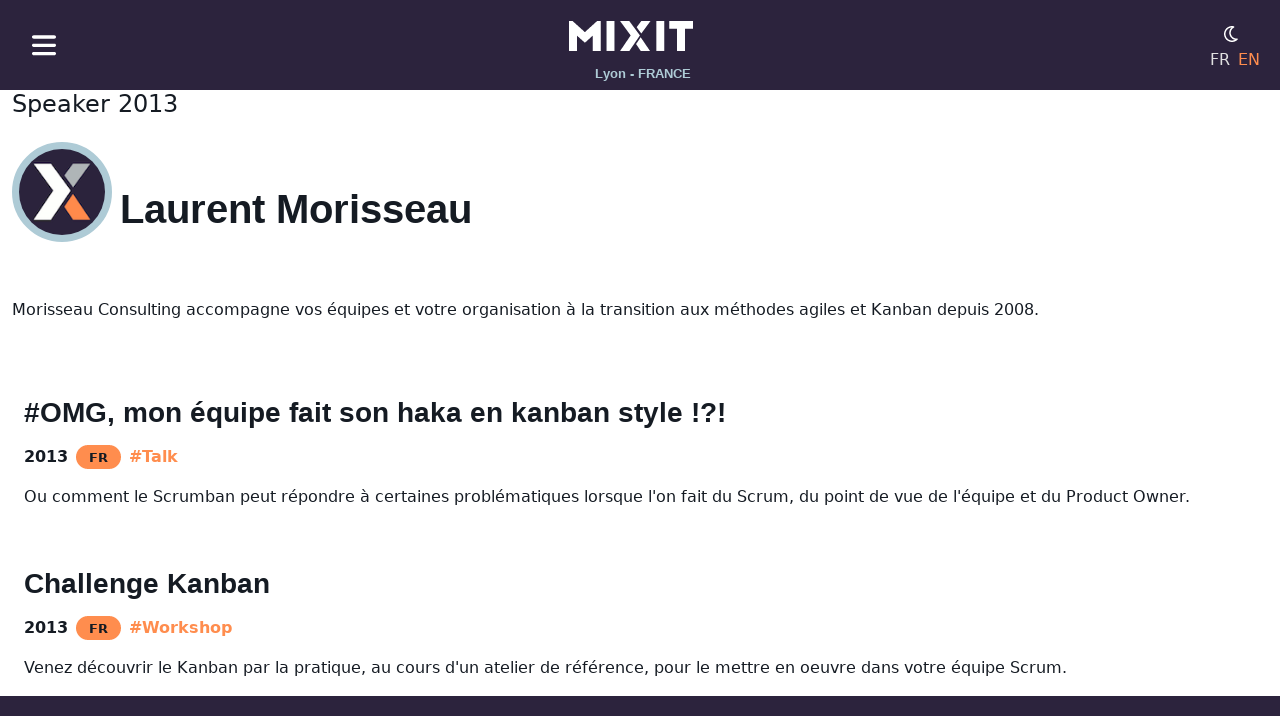

--- FILE ---
content_type: text/html
request_url: https://mixitconf.org/en/user/laurent.morisseau
body_size: 16376
content:
<html lang="en">
  <head>
    <meta http-equiv="Content-Type" content="text/html; charset=UTF-8">
    <meta http-equiv="x-ua-compatible" content="ie=edge">
    <meta charset="utf-8">
    <meta name="viewport" content="width=device-width, initial-scale=1.0">
    <meta name="mobile-web-app-capable" content="yes">
    <meta name="application-name" content="MiXiT">
    <meta name="apple-mobile-web-app-capable" content="yes">
    <meta name="apple-mobile-web-app-status-bar-style" content="black">
    <meta name="apple-mobile-web-app-title" content="MiXiT">
    <meta name="og:title" content="MiXiT">
    <meta name="og:type" content="website">
    <meta name="og:url" content="https://mixitconf.org/">
    <meta name="og:image" content="https://mixitconf.org/images/png/fbpreview.png">
    <meta name="theme-color" content="#2c233d">
    <link rel="icon" sizes="192x192" href="/images/png/mxt-favicon_chrome.png">
    <link rel="icon" sizes="192x192" href="/images/png/mxt-favicon_chrome.png">
    <link rel="alternate" hreflang="en" href="/en/">
    <link rel="apple-touch-icon" href="/images/png/mxt-favicon_apple.png">
    <link rel="icon" href="/favicon.ico">
    <link rel="manifest" href="/manifest.json">
    <title>MiXiT</title>
    <link rel="stylesheet" href="/webjars/bootstrap/css/bootstrap.min.css">
    <link rel="stylesheet" href="/mixit.css">
    <script type="text/javascript" src="/mixit.js"></script>
    <script type="text/javascript">   
                     function switchTheme() {
                        const existing = localStorage.getItem('mode') || 'light';
                        var theme = 'light'; 
                        switch(existing) {
                            case 'dark':
                                theme = 'old'
                                break;
                            case 'old':
                                theme = 'car'
                                break;
                            case 'light':
                                theme = 'dark'
                                break;
                            default:
                                theme = 'light';
                        }
                        document.body.setAttribute('data-theme', theme);
                        localStorage.setItem('mode', theme);
                     }
                     
                     function loadImages() {
                        const images = document.getElementsByClassName('mxt-img__lazyload');
                        Array
                            .from(images)
                            .forEach((image) => image.src = image.getAttribute('data-src'));
                    }
                    window.addEventListener("load", () => loadImages());
            </script>
  </head>
  <body>
    <div class="mxt-layout__container">
      <div class="mxt-layout__header">
        <nav class="navbar navbar-default mxt-navbar">
          <div class="container-fluid"><button class="navbar-toggler" data-bs-toggle="offcanvas" data-bs-target="#offcanvasNavbar" aria-controls="offcanvasNavbar" aria-label="Toggle navigation"><img alt="Menu" src="/images/svg/mxt-icon--hamburger.svg" class="mxt-navbar-toggler" id=" offcanvasNavbarLabel"></button>
            <div class="offcanvas offcanvas-start" tabindex="-1" id="offcanvasNavbar" aria-labelledby="offcanvasNavbarLabel">
              <div class="offcanvas-header">
                <h5 class="offcanvas-title" id="offcanvasNavbar">Menu</h5>
<button class="btn-close btn-close-white" type="button" data-bs-dismiss="offcanvas" aria-label="Close"></button></div>
              <div class="offcanvas-body">
                <div class="row">
                  <h4>Event</h4>
                  <ul class="list-unstyled">
                    <li class="mb-2"><a class="mxt-menu__item" href="/en/codeofconduct">Code of conduct</a></li>
                    <li class="mb-2"><a class="mxt-menu__item" href="/en/cfp">Call for paper</a></li>
                    <li class="mb-2"><a class="mxt-menu__item" href="/en/2026/sponsors">Sponsors</a></li>
                    <li class="mb-2"><a class="mxt-menu__item" href="/en/2025/speakers">Speakers</a></li>
                    <li class="mb-2"><a class="mxt-menu__item" href="/en/2025">Schedule</a></li>
                    <li class="mb-2"><a class="mxt-menu__item" href="/en/2025/media">Media</a></li>
                  </ul>
                </div>
                <div class="row">
                  <h4>Facilities</h4>
                  <ul class="list-unstyled">
                    <li class="mb-2"><a class="mxt-menu__item" href="/en/accessibility">Accessibility</a></li>
                    <li class="mb-2"><a class="mxt-menu__item" href="/en/venue">Venue</a></li>
                    <li class="mb-2"><a class="mxt-menu__item" href="/en/mixette">Mixette</a></li>
                    <li class="mb-2"><a class="mxt-menu__item" href="/en/budget">Event budget</a></li>
                    <li class="mb-2"><a class="mxt-menu__item" href="/en/faq">F.A.Q.</a></li>
                  </ul>
                </div>
                <div class="row">
                  <h4>MiXiT</h4>
                  <ul class="list-unstyled">
                    <li class="mb-2"><a class="mxt-menu__item" href="/en/#home.section.news.title">Next edition</a></li>
                    <li class="mb-2"><a class="mxt-menu__item" href="/en/#home.section.onair.title">MiXiT podcast</a></li>
                    <li class="mb-2"><a class="mxt-menu__item" href="/en/#home.section.values.title">Our values</a></li>
                    <li class="mb-2"><a class="mxt-menu__item" href="/en/#home.section.editorialline.title">Our approach</a></li>
                    <li class="mb-2"><a class="mxt-menu__item" href="/en/about">Who are we?</a></li>
                  </ul>
                </div>
<a href="/" class="navbar-brand"><img alt="MiXiT logo" src="/images/svg/logo/mxt-icon--logo--light.svg" class="navbar-brand-icon"></a>
                <div class="d-flex"><a href="https://www.instagram.com/mixitconf/" target="_blank" class="mxt-social-link mxt-has-tooltip" alt="Instagram"><img alt="Instagram" src="/images/svg/social/mxt-icon--social-instagram.svg" class="mxt-img__social"><span class="mxt-tooltip mxt-tooltip-inverse">Instagram</span></a><a href="https://bsky.app/profile/mixitconf.org" target="_blank" class="mxt-social-link mxt-has-tooltip" alt="Blue Sky"><img alt="Blue Sky" src="/images/svg/social/mxt-icon--social-bsky.svg" class="mxt-img__social"><span class="mxt-tooltip mxt-tooltip-inverse">Blue Sky</span></a><a href="https://piaille.fr/@mixitconf" target="_blank" class="mxt-social-link mxt-has-tooltip" alt="Mastodon"><img alt="Mastodon" src="/images/svg/social/mxt-icon--social-masto.svg" class="mxt-img__social"><span class="mxt-tooltip mxt-tooltip-inverse">Mastodon</span></a><a href="https://www.linkedin.com/company/mixitconf/" target="_blank" class="mxt-social-link mxt-has-tooltip" alt="Linkedin"><img alt="Linkedin" src="/images/svg/social/mxt-icon--social-linkedin.svg" class="mxt-img__social"><span class="mxt-tooltip mxt-tooltip-inverse">Linkedin</span></a><a href="https://www.youtube.com/@mixitconf" target="_blank" class="mxt-social-link mxt-has-tooltip" alt="Youtube"><img alt="Youtube" src="/images/svg/social/mxt-icon--social-youtube.svg" class="mxt-img__social"><span class="mxt-tooltip mxt-tooltip-inverse">Youtube</span></a><a href="https://twitch.tv/mixitconf/" target="_blank" class="mxt-social-link mxt-has-tooltip" alt="Twitch"><img alt="Twitch" src="/images/svg/social/mxt-icon--social-twitch.svg" class="mxt-img__social"><span class="mxt-tooltip mxt-tooltip-inverse">Twitch</span></a><a href="https://github.com/mixitconf/mixit" target="_blank" class="mxt-social-link mxt-has-tooltip" alt="GitHub"><img alt="GitHub" src="/images/svg/social/mxt-icon--social-github.svg" class="mxt-img__social"><span class="mxt-tooltip mxt-tooltip-inverse">GitHub</span></a></div>
              </div>
            </div>
            <div class="flex-fill"></div>
            <div class="navbar-header mxt-navbar-brand"><a href="/en/" class="navbar-brand"><img alt="MiXiT logo" src="/images/svg/logo/mxt-icon--logo--light.svg" class="navbar-brand-icon"></a>
              <div><span class="mxt-navbar-description ps-2 d-none d-sm-inline">Lyon - FRANCE</span></div>
            </div>
            <div class="flex-fill"></div>
            <div class="d-flex flex-column">
              <div class="d-flex flex-gap-2"><button class="navbar-toggler" onclick="javascript:switchTheme()"><img alt="Dark / light mode" class="mxt-navbar-mode"></button></div>
              <div class="d-flex flex-gap-2"><a href="/fr" class="mxt-navbar-language me-2">FR</a>
                <div class="mxt-navbar-language mxt-navbar-language--active">EN</div>
              </div>
            </div>
          </div>
        </nav>
      </div>
      <div class="mxt-layout__main">
        <div class="mxt-layout__main-page">
          <div class="mxt-layout__section-transparent">
            <div class="container-xxl">
              <h4>Speaker 2013</h4>
              <h1><img class="mxt-speaker__img me-2" src="/images/png/mxt-icon--default-avatar.png" aria-label="Laurent Morisseau">Laurent Morisseau</h1>
              <p><body><p>Morisseau Consulting accompagne vos équipes et votre organisation à la transition aux méthodes agiles et Kanban depuis 2008.</p></body></p>
              <div class="mxt-btn__group"></div>
              <div class="mxt-layout__section-transparent">
                <div class="container-xxl">
                  <div class="mxt-talks__container-line"><a href="/en/2013/laurent-morisseau--omg--mon-equipe-fait-son-haka-en-kanban-style----">
                      <h3 class="mt-5"><body><p>#OMG, mon équipe fait son haka en kanban style !?!</p></body></h3>
                      <div class="d-flex align-items-center"><span class="mxt-talk-event me-2">2013</span><span class="mxt-talk-language me-2">FR</span><span class="mxt-talk-format">#Talk</span></div>
                      <p><body><p>Ou comment le Scrumban peut répondre à certaines problématiques lorsque l'on fait du Scrum, du point de vue de l'équipe et du Product Owner.</p></body></p>
                    </a></div>
                </div>
              </div>
              <div class="mxt-layout__section-transparent">
                <div class="container-xxl">
                  <div class="mxt-talks__container-line"><a href="/en/2013/laurent-morisseau-challenge-kanban">
                      <h3 class="mt-5"><body><p>Challenge Kanban</p></body></h3>
                      <div class="d-flex align-items-center"><span class="mxt-talk-event me-2">2013</span><span class="mxt-talk-language me-2">FR</span><span class="mxt-talk-format">#Workshop</span></div>
                      <p><body><p>Venez découvrir le Kanban par la pratique, au cours d'un atelier de référence, pour le mettre en oeuvre dans votre équipe Scrum.</p></body></p>
                    </a></div>
                </div>
              </div>
            </div>
          </div>
        </div>
        <footer class="bd-footer py-4 py-md-5">
          <div class="container py-4 py-md-5 px-4 px-md-3">
            <div class="row">
              <div class="col-lg-3 mb-3"><a href="/" class="navbar-brand"><img alt="MiXiT logo" src="/images/svg/logo/mxt-icon--logo--light.svg" class="navbar-brand-icon"></a>
                <div class="d-flex"><a href="https://www.instagram.com/mixitconf/" target="_blank" class="mxt-social-link mxt-has-tooltip" alt="Instagram"><img alt="Instagram" src="/images/svg/social/mxt-icon--social-instagram.svg" class="mxt-img__social"><span class="mxt-tooltip mxt-tooltip-inverse">Instagram</span></a><a href="https://bsky.app/profile/mixitconf.org" target="_blank" class="mxt-social-link mxt-has-tooltip" alt="Blue Sky"><img alt="Blue Sky" src="/images/svg/social/mxt-icon--social-bsky.svg" class="mxt-img__social"><span class="mxt-tooltip mxt-tooltip-inverse">Blue Sky</span></a><a href="https://piaille.fr/@mixitconf" target="_blank" class="mxt-social-link mxt-has-tooltip" alt="Mastodon"><img alt="Mastodon" src="/images/svg/social/mxt-icon--social-masto.svg" class="mxt-img__social"><span class="mxt-tooltip mxt-tooltip-inverse">Mastodon</span></a><a href="https://www.linkedin.com/company/mixitconf/" target="_blank" class="mxt-social-link mxt-has-tooltip" alt="Linkedin"><img alt="Linkedin" src="/images/svg/social/mxt-icon--social-linkedin.svg" class="mxt-img__social"><span class="mxt-tooltip mxt-tooltip-inverse">Linkedin</span></a><a href="https://www.youtube.com/@mixitconf" target="_blank" class="mxt-social-link mxt-has-tooltip" alt="Youtube"><img alt="Youtube" src="/images/svg/social/mxt-icon--social-youtube.svg" class="mxt-img__social"><span class="mxt-tooltip mxt-tooltip-inverse">Youtube</span></a><a href="https://twitch.tv/mixitconf/" target="_blank" class="mxt-social-link mxt-has-tooltip" alt="Twitch"><img alt="Twitch" src="/images/svg/social/mxt-icon--social-twitch.svg" class="mxt-img__social"><span class="mxt-tooltip mxt-tooltip-inverse">Twitch</span></a><a href="https://github.com/mixitconf/mixit" target="_blank" class="mxt-social-link mxt-has-tooltip" alt="GitHub"><img alt="GitHub" src="/images/svg/social/mxt-icon--social-github.svg" class="mxt-img__social"><span class="mxt-tooltip mxt-tooltip-inverse">GitHub</span></a></div>
              </div>
              <div class="col-4 col-lg-2 offset-lg-1 mb-3">
                <h5>Event</h5>
                <ul class="list-unstyled small">
                  <li class="mb-2"><a class="mxt-menu__item" href="/en/codeofconduct">Code of conduct</a></li>
                  <li class="mb-2"><a class="mxt-menu__item" href="/en/cfp">Call for paper</a></li>
                  <li class="mb-2"><a class="mxt-menu__item" href="/en/2026/sponsors">Sponsors</a></li>
                  <li class="mb-2"><a class="mxt-menu__item" href="/en/2025/speakers">Speakers</a></li>
                  <li class="mb-2"><a class="mxt-menu__item" href="/en/2025">Schedule</a></li>
                  <li class="mb-2"><a class="mxt-menu__item" href="/en/2025/media">Media</a></li>
                </ul>
              </div>
              <div class="col-4 col-lg-2 offset-lg-1 mb-3">
                <h5>Facilities</h5>
                <ul class="list-unstyled small">
                  <li class="mb-2"><a class="mxt-menu__item" href="/en/accessibility">Accessibility</a></li>
                  <li class="mb-2"><a class="mxt-menu__item" href="/en/venue">Venue</a></li>
                  <li class="mb-2"><a class="mxt-menu__item" href="/en/mixette">Mixette</a></li>
                  <li class="mb-2"><a class="mxt-menu__item" href="/en/budget">Event budget</a></li>
                  <li class="mb-2"><a class="mxt-menu__item" href="/en/faq">F.A.Q.</a></li>
                </ul>
              </div>
              <div class="col-4 col-lg-2 offset-lg-1 mb-3">
                <h5>MiXiT</h5>
                <ul class="list-unstyled small">
                  <li class="mb-2"><a class="mxt-menu__item" href="/en/#home.section.news.title">Next edition</a></li>
                  <li class="mb-2"><a class="mxt-menu__item" href="/en/#home.section.onair.title">MiXiT podcast</a></li>
                  <li class="mb-2"><a class="mxt-menu__item" href="/en/#home.section.values.title">Our values</a></li>
                  <li class="mb-2"><a class="mxt-menu__item" href="/en/#home.section.editorialline.title">Our approach</a></li>
                  <li class="mb-2"><a class="mxt-menu__item" href="/en/about">Who are we?</a></li>
                </ul>
              </div>
            </div>
            <div class="container-xxl text-center"><small style="color: #fff">Hosted and supported by</small><br><img src="/images/sponsors/logo-clever-cloud.png" style="max-height: 2em" alt="Clever Cloud"></div>
          </div>
        </footer>
      </div>
    </div>
    <script type="text/javascript">
             const theme = (localStorage.getItem('mode')) ? localStorage.getItem('mode') : 'light';
             document.body.setAttribute('data-theme', theme);
             localStorage.setItem('mode', theme);
            </script>
    <script type="text/javascript" src="/webjars/bootstrap/js/bootstrap.bundle.min.js"></script>
  </body>
</html>


--- FILE ---
content_type: image/svg+xml
request_url: https://mixitconf.org/images/svg/logo/mxt-icon--logo--light.svg
body_size: 2648
content:
<?xml version="1.0" encoding="UTF-8" standalone="no"?>
<svg
   width="189.4"
   height="46.15"
   viewBox="0 0 189.4 46.15"
   version="1.1"
   id="svg7"
   sodipodi:docname="mxt-icon--logo--light.svg"
   inkscape:version="1.4.2 (ebf0e940, 2025-05-08)"
   xmlns:inkscape="http://www.inkscape.org/namespaces/inkscape"
   xmlns:sodipodi="http://sodipodi.sourceforge.net/DTD/sodipodi-0.dtd"
   xmlns="http://www.w3.org/2000/svg"
   xmlns:svg="http://www.w3.org/2000/svg"
   xmlns:rdf="http://www.w3.org/1999/02/22-rdf-syntax-ns#"
   xmlns:cc="http://creativecommons.org/ns#"
   xmlns:dc="http://purl.org/dc/elements/1.1/">
  <defs
     id="defs7" />
  <sodipodi:namedview
     id="namedview7"
     pagecolor="#ffffff"
     bordercolor="#000000"
     borderopacity="0.25"
     inkscape:showpageshadow="2"
     inkscape:pageopacity="0.0"
     inkscape:pagecheckerboard="0"
     inkscape:deskcolor="#d1d1d1"
     inkscape:zoom="5.8922914"
     inkscape:cx="94.7"
     inkscape:cy="22.996147"
     inkscape:window-width="1728"
     inkscape:window-height="964"
     inkscape:window-x="0"
     inkscape:window-y="38"
     inkscape:window-maximized="1"
     inkscape:current-layer="svg7" />
  <title
     id="title1">mxt-icon--logo</title>
  <polygon
     points="104.14,29.77 108.19,24.05 108.18,24.04 "
     style="fill:none"
     id="polygon1" />
  <line
     x1="100.67"
     x2="100.66"
     y1="34.700001"
     y2="34.720001"
     style="fill:none;stroke:#aecbd6;stroke-width:0;stroke-linecap:round;stroke-linejoin:round"
     id="line1" />
  <polygon
     points="102.55,35.48 109.58,24.98 123.79,46.08 109.69,46.08 "
     style="fill:#ffffff;fill-opacity:1"
     id="polygon2" />
  <polygon
     points="103.45,9.58 110.53,19.26 124.52,0.11 110.43,0.11 "
     style="fill:#ffffff;fill-opacity:1"
     id="polygon3" />
  <polygon
     points="108.42,22.18 92.27,0.18 78.17,0.18 94.27,22.18 78.12,46.15 92.21,46.15 "
     style="fill:#ffffff"
     id="polygon4" />
  <path
     d="M 24.28,17.09 43,0 h 5.5 V 46.1 H 36.33 V 22.44 l -12,11 L 12.17,22.5 V 46.1 H 0 V 0 h 5.47 z"
     style="fill:#ffffff"
     id="path4" />
  <path
     d="M 57.39,0 H 69.5 V 46.1 H 57.39 Z"
     style="fill:#ffffff"
     id="path5" />
  <path
     d="m 133.53,0 h 12.11 v 46.1 h -12.11 z"
     style="fill:#ffffff;fill-opacity:1"
     id="path6" />
  <path
     d="m 153.12,0 h 36.28 v 12 h -12.21 v 34.1 h -12.1 V 12 h -12 z"
     style="fill:#ffffff;fill-opacity:1"
     id="path7" />
  <metadata
     id="metadata7">
    <rdf:RDF>
      <cc:Work
         rdf:about="">
        <dc:title>mxt-icon--logo</dc:title>
      </cc:Work>
    </rdf:RDF>
  </metadata>
</svg>


--- FILE ---
content_type: image/svg+xml
request_url: https://mixitconf.org/images/svg/social/mxt-icon--social-twitch.svg
body_size: 761
content:
<svg xmlns="http://www.w3.org/2000/svg" xmlns:xlink="http://www.w3.org/1999/xlink" version="1.1" id="Layer_1" x="0px" y="0px" viewBox="0 0 2400 2800" style="enable-background:new 0 0 2400 2800;" xml:space="preserve">
<style type="text/css">
	.st0{fill:transparent;}
	.st1{fill:#fff;}
</style>
    <g>
	<polygon class="st0" points="2200,1300 1800,1700 1400,1700 1050,2050 1050,1700 600,1700 600,200 2200,200  "/>
        <g>
		<g id="Layer_1-2">
			<path class="st1" d="M500,0L0,500v1800h600v500l500-500h400l900-900V0H500z M2200,1300l-400,400h-400l-350,350v-350H600V200h1600     V1300z"/>
            <rect x="1700" y="550" class="st1" width="200" height="600"/>
            <rect x="1150" y="550" class="st1" width="200" height="600"/>
		</g>
	</g>
</g>
</svg>
